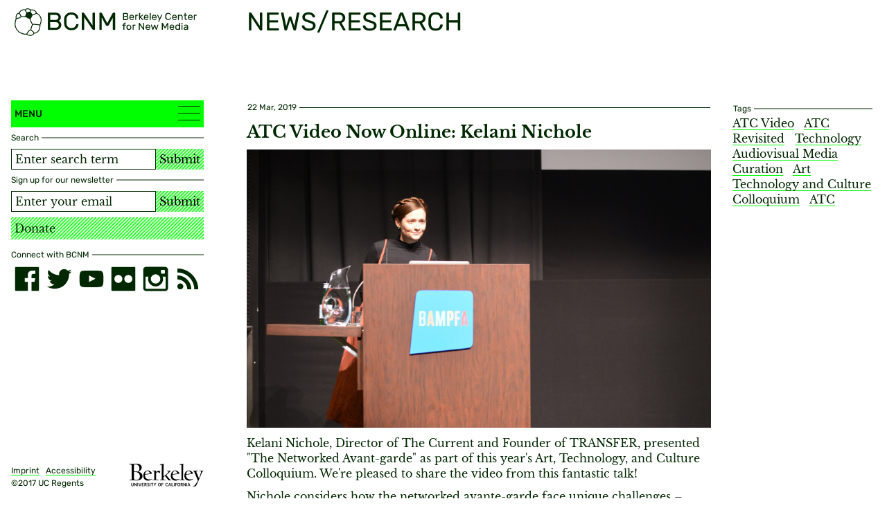

--- FILE ---
content_type: text/html; charset=utf-8
request_url: https://bcnm.berkeley.edu/news-research/3088/atc-video-now-online-kelani-nichole
body_size: 5188
content:
<!DOCTYPE html>
<html xmlns="http://www.w3.org/1999/xhtml" lang="en-US" class="">
<head>
	<meta http-equiv="Content-Type" content="text/html;charset=utf-8" />
	<meta http-equiv="X-UA-Compatible" content="IE=edge" />
	<meta name="viewport" content="width=device-width, initial-scale=1" />
	<title>ATC Video Now Online: Kelani Nichole - News/Research - Berkeley Center for New Media</title>

	<link rel="stylesheet" type="text/css" media="all" href="/styles/jquery.selectBoxIt.css" />
	<link rel="stylesheet" type="text/css" media="all" href="/styles/jquery.fancybox.min.css" />
	<link rel="stylesheet" type="text/css" media="all" href="/styles/main.css?v=20250121055156" />
	<!--
		Design by Catalogtree (http://www.catalogtree.net/)
		Technical realization by Systemantics (http://www.systemantics.net/)
	-->
</head>
<body>

<div class="skip-links">
	<h2 class="screenreader-only">Jump links</h2>
	<a href="#target_content" class="skip-link" title="skip links">Jump to content</a>
</div>

<div class="warp-main">


<header class="compensate-for-scrollbar">
	<div class="wrap-header">
		<div class="header-logo">
			<a href="/" class="header-logo-item">
				<img src="/elements/BCNM-logo-bubble-04.svg" alt="Berkeley Center for New Media" class="header-logo-item-1">
				<img src="/elements/BCNM-logo-type.svg" alt="" class="header-logo-item-2" aria-hidden="true">
			</a>

			<div class="menu-button-borders on-mobile js-menu-toggle" role="button" aria-expanded="false" tabindex="0">
				<div></div>
				<div></div>
				<div></div>
			</div>


		</div>
		<div class="header-page" aria-hidden="true">
			<div class="header-page-category">
				News/Research
			</div>


		</div>
	</div>

	
</header>

<main>
	<div class="wrap-sidebar">
		<div class="sidebar-pin">
			<div class="sidebar">
				<div class="menu js-hatching-wrapper">
					<a href="#" class="menu-button js-menu-toggle" role="button" aria-haspopup="true" aria-expanded="false">
						Menu
						<div class="menu-button-borders">
							<div></div>
							<div></div>
							<div></div>
						</div>
					</a>

					<div class="main-hatching js-hatching"></div>

					<div class="wrap-menu-scrolling">
						<div class="menu-scrolling">
							<nav role="menu" aria-label="Main navigation">
								<ul class="menu-items">
									<li class="menu-item">
										<a href="/" role="menuitem">Home</a>
									</li>
									<li class="menu-item">
										<div id="menu-1" class="menu-item-holder js-menu-item-toggle" tabindex="0" role="button" aria-expanded="false" aria-haspopup="menu">Events</div>
										<ul class="menu-items-submenu" role="menu" aria-labelledby="menu-1">
											<li class="menu-item">
												<a href="/events/" role="menuitem">Overview</a>
											</li>
																							<li class="menu-item">
													<a href="/events/6293/20th-anniversary-conference/" role="menuitem">20th Anniversary Conference</a>
												</li>
																							<li class="menu-item">
													<a href="/events/13/art-tech-culture/" role="menuitem">Art, Tech & Culture</a>
												</li>
																							<li class="menu-item">
													<a href="/events/22/history-theory/" role="menuitem">History & Theory</a>
												</li>
																							<li class="menu-item">
													<a href="/events/95/workshops/" role="menuitem">Workshops</a>
												</li>
																							<li class="menu-item">
													<a href="/events/109/special-events/" role="menuitem">Special Events</a>
												</li>
																							<li class="menu-item">
													<a href="/events/324/commons-conversations/" role="menuitem">Commons Conversations</a>
												</li>
																							<li class="menu-item">
													<a href="/events/4223/conference/" role="menuitem">Conference</a>
												</li>
																							<li class="menu-item">
													<a href="/events/6532/global-digital-infrastructure/" role="menuitem">Global Digital Infrastructure</a>
												</li>
																					</ul>
									</li>
									<li class="menu-item">
										<a href="/news-research/" role="menuitem">News/Research</a>
									</li>
									<li class="menu-item">
										<div id="menu-2" class="menu-item-holder js-menu-item-toggle" tabindex="0" role="button" aria-expanded="false" aria-haspopup="menu">Academics</div>
										<ul class="menu-items-submenu" role="menu" aria-labelledby="menu-2">
											<li class="menu-item">
												<a href="/academics/" role="menuitem">Overview</a>
											</li>
																							<li class="menu-item"><a href="/academics/27/designated-emphasis-program" role="menuitem">Designated Emphasis Program</a></li>
																							<li class="menu-item"><a href="/academics/31/certificate-in-new-media" role="menuitem">Certificate in New Media</a></li>
																							<li class="menu-item"><a href="/academics/3328/graduate-opportunities" role="menuitem">Graduate Opportunities</a></li>
																							<li class="menu-item"><a href="/academics/32/undergraduate-certificate-in-new-media" role="menuitem">Undergraduate Certificate in New Media</a></li>
																							<li class="menu-item"><a href="/academics/3334/undergraduate-opportunities" role="menuitem">Undergraduate Opportunities</a></li>
																							<li class="menu-item"><a href="/academics/33/visiting-scholar-in-new-media" role="menuitem">Visiting Scholar in New Media</a></li>
																							<li class="menu-item"><a href="/academics/5698/decals" role="menuitem">Decals</a></li>
																						<li>
												<div class="menu-item-sub-holder js-menu-item-toggle" tabindex="0" role="button" aria-expanded="false" aria-haspopup="menu">
													Courses</div>
												<ul class="menu-items-subsubmenu">
																											<li class="menu-item">
															<a href="/academics/6549/spring-2026" role="menuitem">Spring 2026</a>
														</li>
																											<li class="menu-item">
															<a href="/academics/6323/fall-2025" role="menuitem">Fall 2025</a>
														</li>
																											<li class="menu-item">
															<a href="/academics/6200/summer-2025" role="menuitem">Summer 2025</a>
														</li>
																											<li class="menu-item">
															<a href="/academics/6083/spring-2025" role="menuitem">Spring 2025</a>
														</li>
																											<li class="menu-item">
															<a href="/academics/5865/fall-2024" role="menuitem">Fall 2024</a>
														</li>
																											<li class="menu-item">
															<a href="/academics/5818/summer-2024" role="menuitem">Summer 2024</a>
														</li>
																											<li class="menu-item">
															<a href="/academics/5765/spring-2024" role="menuitem">Spring 2024</a>
														</li>
																											<li class="menu-item">
															<a href="/academics/5472/fall-2023" role="menuitem">Fall 2023</a>
														</li>
																											<li class="menu-item">
															<a href="/academics/5429/summer-2023" role="menuitem">Summer 2023</a>
														</li>
																											<li class="menu-item">
															<a href="/academics/5268/spring-2023" role="menuitem">Spring 2023</a>
														</li>
																											<li class="menu-item">
															<a href="/academics/4988/fall-2022" role="menuitem">Fall 2022</a>
														</li>
																											<li class="menu-item">
															<a href="/academics/4711/spring-2022" role="menuitem">Spring 2022</a>
														</li>
																											<li class="menu-item">
															<a href="/academics/4426/fall-2021" role="menuitem">Fall 2021</a>
														</li>
																											<li class="menu-item">
															<a href="/academics/4098/spring-2021" role="menuitem">Spring 2021</a>
														</li>
																											<li class="menu-item">
															<a href="/academics/3691/fall-2020" role="menuitem">Fall 2020</a>
														</li>
																											<li class="menu-item">
															<a href="/academics/3420/summer-2020" role="menuitem">Summer 2020</a>
														</li>
																											<li class="menu-item">
															<a href="/academics/3370/spring-2020" role="menuitem">Spring 2020</a>
														</li>
																											<li class="menu-item">
															<a href="/academics/3044/fall-2019" role="menuitem">Fall 2019</a>
														</li>
																											<li class="menu-item">
															<a href="/academics/2772/spring-2019" role="menuitem">Spring 2019</a>
														</li>
																											<li class="menu-item">
															<a href="/academics/2891/summer-2019" role="menuitem">Summer 2019</a>
														</li>
																											<li class="menu-item">
															<a href="/academics/2469/fall-2018" role="menuitem">Fall 2018</a>
														</li>
																											<li class="menu-item">
															<a href="/academics/2051/summer-2018" role="menuitem">Summer 2018</a>
														</li>
																											<li class="menu-item">
															<a href="/academics/1612/spring-2018" role="menuitem">Spring 2018</a>
														</li>
																											<li class="menu-item">
															<a href="/academics/28/fall-2017" role="menuitem">Fall 2017</a>
														</li>
																											<li class="menu-item">
															<a href="/academics/34/summer-2017" role="menuitem">Summer 2017</a>
														</li>
																											<li class="menu-item">
															<a href="/academics/35/spring-2017" role="menuitem">Spring 2017</a>
														</li>
																									</ul>
											</li>
										</ul>
									</li>
									<li class="menu-item">
										<div id="menu-3" class="menu-item-holder js-menu-item-toggle" tabindex="0" role="button" aria-expanded="false" aria-haspopup="menu">People</div>
										<ul class="menu-items-submenu" role="menu" aria-labelledby="menu-3">
																							<li class="menu-item">
													<a href="/people/113/executive-committee" role="menuitem">Executive Committee</a>
												</li>
																							<li class="menu-item">
													<a href="/people/114/staff" role="menuitem">Staff</a>
												</li>
																							<li class="menu-item">
													<a href="/people/115/students" role="menuitem">Students</a>
												</li>
																							<li class="menu-item">
													<a href="/people/5560/graduate-group" role="menuitem">Graduate Group</a>
												</li>
																							<li class="menu-item">
													<a href="/people/3383/advisory-board" role="menuitem">Advisory Board</a>
												</li>
																							<li class="menu-item">
													<a href="/people/4005/former-visiting-scholars-post-docs" role="menuitem">Former Visiting Scholars & Post-Docs</a>
												</li>
																					</ul>
									</li>
									<li class="menu-item">
										<div id="menu-4" class="menu-item-holder js-menu-item-toggle" tabindex="0" role="button" aria-expanded="false" aria-haspopup="menu">Resources
										</div>
										<ul class="menu-items-submenu" role="menu" aria-labelledby="menu-4">
																							<li class="menu-item">
													<a href="/resources/100/the-lyman-fellowship" role="menuitem">The Lyman Fellowship</a>
												</li>
																							<li class="menu-item">
													<a href="/resources/101/summer-research-fellowship" role="menuitem">Summer Research Fellowship</a>
												</li>
																							<li class="menu-item">
													<a href="/resources/477/conference-grants" role="menuitem">Conference Grants</a>
												</li>
																							<li class="menu-item">
													<a href="/resources/102/faculty-seed-grants" role="menuitem">Faculty Seed Grants</a>
												</li>
																							<li class="menu-item">
													<a href="/resources/1020/eugene-jarvis-scholarship-for-new-media-innovation" role="menuitem">Eugene Jarvis Scholarship for New Media Innovation</a>
												</li>
																							<li class="menu-item">
													<a href="/resources/2851/undergraduate-research-fellowship" role="menuitem">Undergraduate Research Fellowship</a>
												</li>
																							<li class="menu-item">
													<a href="/resources/3382/working-groups" role="menuitem">Working Groups</a>
												</li>
																							<li class="menu-item">
													<a href="/resources/3997/indigenous-technologies" role="menuitem">Indigenous Technologies</a>
												</li>
																							<li class="menu-item">
													<a href="/resources/4169/d-lab" role="menuitem">D-Lab</a>
												</li>
																							<li class="menu-item">
													<a href="/resources/2396/hack-the-bells-guide" role="menuitem">Hack the Bells Guide</a>
												</li>
																							<li class="menu-item">
													<a href="/resources/4495/maker-resources" role="menuitem">Maker Resources</a>
												</li>
																							<li class="menu-item">
													<a href="/resources/4543/strategic-plan" role="menuitem">Strategic Plan</a>
												</li>
																							<li class="menu-item">
													<a href="/resources/5276/aapi-media-creatives-fellowship" role="menuitem">AAPI Media Creatives Fellowship</a>
												</li>
																							<li class="menu-item">
													<a href="/resources/6160/community-engagement" role="menuitem">Community Engagement</a>
												</li>
																							<li class="menu-item">
													<a href="/resources/6255/oxford-internet-institute" role="menuitem">Oxford Internet Institute </a>
												</li>
																					</ul>
									</li>
									<li class="menu-item">
										<div id="menu-5" class="menu-item-holder js-menu-item-toggle" tabindex="0" role="button" aria-expanded="false" aria-haspopup="menu">Digital Infrastructures</div>
										<ul class="menu-items-submenu" role="menu" aria-labelledby="menu-5">
											<li class="menu-item">
												<a href="/digital-infrastructures/"
												class="menu-item" role="menuitem">Overview</a>
											</li>
																							<li class="menu-item">
													<a href="/digital-infrastructures/6256/summer-2025-courses" role="menuitem">Summer 2025 Courses</a>
												</li>
																							<li class="menu-item">
													<a href="/digital-infrastructures/6340/summer-2025-instructors" role="menuitem">Summer 2025 Instructors</a>
												</li>
																							<li class="menu-item">
													<a href="/digital-infrastructures/6282/digital-infrastructure-101-the-hidden-foundations-of-the-internet" role="menuitem">Digital Infrastructure 101: The Hidden Foundations of the Internet</a>
												</li>
																							<li class="menu-item">
													<a href="/digital-infrastructures/6283/how-to-build-a-global-internet-digital-infrastructure-projects-from-subsea-cables-to-data-centers" role="menuitem">How to Build a Global Internet: Digital Infrastructure Projects from Subsea Cables to Data Centers</a>
												</li>
																							<li class="menu-item">
													<a href="/digital-infrastructures/6284/tech-wars-security-geopolitics-and-resilience-of-digital-infrastructures" role="menuitem">Tech Wars: Security, Geopolitics, and Resilience of Digital Infrastructures</a>
												</li>
																							<li class="menu-item">
													<a href="/digital-infrastructures/6285/keeping-the-internet-alive-the-world-of-digital-infrastructure-operations-and-maintenance" role="menuitem">Keeping the Internet Alive: The World of Digital Infrastructure Operations and Maintenance</a>
												</li>
																							<li class="menu-item">
													<a href="/digital-infrastructures/6217/building-a-sustainable-internet-decal" role="menuitem">Building a Sustainable Internet Decal</a>
												</li>
																						<li>
										</ul>
									</li>
									<li class="menu-item">
										<a href="/about" role="menuitem">About</a>
									</li>
									<li class="menu-item">
										<a href="/contact" role="menuitem">Contact</a>
									</li>
								</ul>
							</nav>
						</div>
					</div>
				</div>

				<section>
					<h2 class="screenreader-only">Search, Support and Connect</h2>
					<div class="sidebar-wrap-form">
						<div class="item-details background-white">
							<h3 class="item-details-text">Search</h3>
							<span class="item-details-border"></span>
						</div>

						<form action="/search" method="get" class="sidebar-form-search">
							<input type="search" name="q" class="sidebar-input" placeholder="Enter search term" aria-label="Search term">
							<button type="submit" class="sidebar-button">Submit</button>
						</form>
					</div>

											<div class="sidebar-wrap-form">
							<div class="item-details background-white">
								<h3 class="item-details-text">Sign up for our newsletter</h3>
								<span class="item-details-border"></span>
							</div>

							<form action="//berkeley.us9.list-manage.com/subscribe/post?u=3141965c1db3b65404cb630b9&amp;id=eb59bfff9e"
								method="post" class="sidebar-form-newsletter validate" target="_blank" novalidate>
								<input type="text" id="mce-EMAIL" name="EMAIL" class="sidebar-input"
									placeholder="Enter your email" aria-label="Email address">
								<input type="hidden" value="1" name="group[11845][1]" id="mce-group[11845]-11845-0" checked>
								<input type="hidden" value="2" name="group[11845][2]" id="mce-group[11845]-11845-1" checked>
								<div style="position: absolute; left: -5000px;" aria-hidden="true"><input type="text"
										name="b_3141965c1db3b65404cb630b9_eb59bfff9e" tabindex="-1" value=""></div>
								<button type="submit" value="Subscribe" name="subscribe" class="sidebar-button">
									Submit
								</button>
							</form>
						</div>

						<a href="https://give.berkeley.edu/fund/FD1013000" class="sidebar-donate">Donate</a>

						<div class="sidebar-socialmedia">
							<div class="item-details background-white">
								<h3 class="item-details-text">Connect with BCNM</h3>
								<span class="item-details-border"></span>
							</div>

							<ul class="sidebar-socialmedia-items">
								<li class="sidebar-socialmedia-item socialmedia-facebook"><a
										href="https://www.facebook.com/CalNewMedia" aria-label="facebook"></a></li>
								<li class="sidebar-socialmedia-item socialmedia-twitter"><a
										href="https://twitter.com/calnewmedia?lang=es" aria-label="twitter"></a></li>
								<li class="sidebar-socialmedia-item socialmedia-youtube"><a
										href="https://www.youtube.com/channel/UC8hq6oU__viC_fDu2lhOe7w" aria-label="youtube"></a></li>
								<li class="sidebar-socialmedia-item socialmedia-flickr"><a
										href="https://www.flickr.com/photos/calnewmedia/" aria-label="flickr"></a></li>
								<li class="sidebar-socialmedia-item socialmedia-instagram"><a
										href="https://i.instagram.com/calnewmedia/" aria-label="instagram"></a></li>
								<li class="sidebar-socialmedia-item socialmedia-rss"><a
										href="http://bcnm.berkeley.edu/index.php/feed/" aria-label="RSS"></a></li>
							</ul>
						</div>
									</section>

				
							</div>

			<div class="sidebar-bottom">
				<a href="/imprint" class="sidebar-bottom-imprint">Imprint</a> &nbsp;
				<a href="http://dap.berkeley.edu/get-help/report-web-accessibility-issue" class="sidebar-bottom-imprint">Accessibility</a>

				<div class="sidebar-bottom-copyright">©2017 UC Regents</div>

				<a href="http://www.berkeley.edu/" class="sidebar-bottom-logo">
					<img src="/elements/UC_Berkeley_wordmark_black-01.png" alt="University of California, Berkeley">
				</a>
			</div>
		</div>
</div>
	<div class="main" id="target_content">
		<div class="main-article js-hatching-wrapper">
			<div class="main-hatching js-hatching"></div>

			<section class="main-article-section">
				<div class="section-details background-white">
					<div class="article-details"><span>22 Mar, 2019</span></div>
				</div>

				<div class="section-text text-style">
					<h1>ATC Video Now Online: Kelani Nichole</h1>


					<div class="inline-image">
						<div class="wrap-inline-image-single inline-image-landscape">
							<img src="/images/Screen Shot 2019-03-21 at 1.28.18 PM.png?w=1245" alt="">
						</div>
					</div>

					<p>Kelani Nichole, Director of The Current and Founder of TRANSFER, presented "The Networked Avant-garde" as part of this year's Art, Technology, and Culture Colloquium. We're pleased to share the video from this fantastic talk!</p>

<p>Nichole considers how the networked avante-garde face unique challenges – technology changes quickly and constantly; conservation and preservation practices are still being developed; critics and scholars have overlooked decades of pioneering work; collectors have been slow, so far, to acquire this type of work.</p>

<p>Kelani Nichole is a design strategist and exhibition maker based in NYC. She consults for agile product teams and startups, and founded <a href="http://transfergallery.com/">TRANSFER</a>, an experimental exhibition space in Brooklyn, NY. Nichole specializes in challenging variable media artworks – she designs exhibitions in the home, gallery and art market contexts. In 2018 Nichole began serving as Director of<a href="http://current.mu/"> The Current</a>, a cooperative collection of contemporary media art that examines technology's impact on the human condition.</p>

<p>The<em> Art, Technology, and Culture Colloquium​</em> is an internationally respected forum for creative ideas. The ATC series, free of charge and open to the public, is coordinated by the Berkeley Center for New Media and has presented over 170 leading artists, writers, and critical thinkers who question assumptions and push boundaries at the forefront of art, technology, and culture including: Vito Acconci, Laurie Anderson, Sophie Calle, Bruno Latour, Maya Lin, Doug Aitken, Pierre Huyghe, Miranda July, Billy Kluver, David Byrne, Gary Hill, and Charles Ray.</p>

<p>See below for the video, or head directly to Youtube <a href="https://www.youtube.com/watch?v=GSs-3yeCovc">here</a>.</p>

<div class="inline-embed"><iframe src="https://www.youtube.com/embed/GSs-3yeCovc" frameborder="0" allowfullscreen></iframe></div>

				</div>


			</section>
		</div>

		<div class="marginal-column">
			<div class="section-details background-white">
				<span class="item-details-text">Tags</span>
				<span class="item-details-border"></span>
			</div>

			<div class="marginal-tags">
				<a href="/search?q=ATC Video" class="marginal-tag">ATC Video</a>
				<a href="/search?q=ATC Revisited" class="marginal-tag">ATC Revisited</a>
				<a href="/search?q=Technology" class="marginal-tag">Technology</a>
				<a href="/search?q=Audiovisual Media" class="marginal-tag">Audiovisual Media</a>
				<a href="/search?q=Curation" class="marginal-tag">Curation</a>
				<a href="/search?q=Art Technology and Culture Colloquium" class="marginal-tag">Art Technology and Culture Colloquium</a>
				<a href="/search?q=ATC" class="marginal-tag">ATC</a>
			</div>
		</div>
	</div>
</main>

</div>
	<script src="/scripts/jquery-1.11.3.min.js"></script>
	<script src="/scripts/fastclick.js"></script>
	<script src="/scripts/isotope.pkgd.min.js"></script>
	<script src="/scripts/jquery-ui.min.js"></script>
	<script src="/scripts/jquery.selectBoxIt.min.js"></script>
	<script async src="https://theta360.com/widgets.js" charset="utf-8"></script>
	<script src="/scripts/jquery.sys_slideshow.js"></script>
	<script src="/scripts/jquery.fancybox.min.js"></script>
	<script src="/scripts/jquery.lazyload.min.js"></script>
	<script src="/scripts/main.js?v=20250123002351"></script>
	<div class="bg-layer"></div>
	<script async src="https://siteimproveanalytics.com/js/siteanalyze_6294756.js"></script>
</body>
</html>


--- FILE ---
content_type: image/svg+xml
request_url: https://bcnm.berkeley.edu/elements/BCNM-logo-bubble-04.svg
body_size: 1270
content:
<?xml version="1.0" encoding="utf-8"?>
<!-- Generator: Adobe Illustrator 20.0.0, SVG Export Plug-In . SVG Version: 6.00 Build 0)  -->
<svg version="1.1" id="Layer_2" xmlns="http://www.w3.org/2000/svg" xmlns:xlink="http://www.w3.org/1999/xlink" x="0px" y="0px"
	 viewBox="0 0 32 32.9" style="enable-background:new 0 0 32 32.9;" xml:space="preserve">
<style type="text/css">
	.st0{fill:#002800;}
	.st1{fill:none;stroke:#002800;stroke-linecap:round;stroke-linejoin:round;}
</style>
<title>BCNM-logo-bubble-171009</title>
<polygon class="st0" points="13.2,9.6 14.7,5.4 18.4,4.4 20.9,7.9 18.2,12.3 "/>
<path class="st1" d="M7.7,9.7c0.6,0.1,1.2,0.1,1.8,0.2c0.3,0,0.7,0,1,0l2.1-0.1l0.4-0.1c0,0,0.1,0,0.1,0 M18.5,4.1
	c-0.4,0.3-0.9,0.5-1.4,0.6c-0.4,0.1-0.8,0.2-1.2,0.3c-0.4,0.1-0.7,0.2-1.1,0.2c-0.3,0-0.3,0-0.3,0.3c-0.1,0.4-0.3,0.8-0.5,1.2
	c-0.2,0.6-0.4,1.3-0.6,1.9c-0.1,0.3-0.2,0.6-0.3,0.9c0,0.1,0,0.1,0.1,0.2c0.2,0.2,0.5,0.4,0.7,0.5s0.6,0.4,0.9,0.6
	c0.5,0.3,1.1,0.6,1.7,0.9c0.5,0.2,1,0.4,1.6,0.6l0.2,0.1c0.2-0.2,0.4-0.4,0.6-0.7c0.6-0.8,1.1-1.7,1.6-2.6c0.2-0.4,0.3-0.7,0.5-1
	c0-0.1,0-0.2-0.1-0.3c-0.2-0.2-0.4-0.4-0.5-0.7c-0.4-0.6-0.8-1.2-1.2-1.9C19.1,5.1,19,5,18.9,4.9c-0.1-0.2-0.3-0.4-0.3-0.6
	c0-0.2,0.1-0.5,0.1-0.7c0.1-0.5,0.3-1,0.4-1.4 M21,7.8c0.1,0,0.3-0.1,0.4-0.1c0.6,0,1.1-0.2,1.6-0.4c0.8-0.3,1.5-0.7,2.2-1.1
	c0.2-0.1,0.4-0.3,0.6-0.4 M5.5,5.8C5.6,5.9,5.6,6,5.7,6.1c0.2,0.2,0.4,0.5,0.6,0.8c0.3,0.5,0.6,1.1,0.9,1.6c0.1,0.3,0.3,0.6,0.4,0.9
	c0.1,0.2,0,0.3-0.1,0.5c-0.3,0.4-0.6,0.7-1,1c-0.4,0.2-0.7,0.5-1.1,0.6c-0.3,0.1-0.7,0.2-1,0.3c-0.7,0.1-1.4,0.2-2.1,0.3
	c-0.1,0-0.2,0.1-0.3,0.2c-0.1,0.1-0.2,0.3-0.2,0.5l-0.3,0.9c-0.3,1-0.6,2.1-0.7,3.1c-0.1,0.7-0.2,1.4-0.2,2.2c0,0.5,0.1,0.9,0.1,1.4
	c0.1,0.4,0.1,0.8,0.3,1.2c0.1,0.5,0.3,1,0.5,1.4c0.3,0.6,0.6,1.2,0.9,1.8c0.2,0.3,0.4,0.7,0.7,1s0.5,0.6,0.7,0.8
	c0.3,0.3,0.6,0.6,0.9,0.9C5,28,5.5,28.3,5.9,28.6c0.9,0.6,2,1.1,3,1.4c0.7,0.3,1.5,0.5,2.2,0.7c0.3,0.1,0.7,0.2,1.1,0.2h0.4
	c0.5,0,1,0,1.4,0c0.2,0,0.3-0.1,0.4-0.3c0.1-0.3,0.3-0.5,0.5-0.7s0.3-0.5,0.5-0.8c0.3-0.4,0.5-0.9,0.9-1.3c0.2-0.2,0.4-0.5,0.6-0.7
	c0.4-0.3,0.8-0.7,1.2-1c0.4-0.2,0.7-0.4,1.1-0.6 M23,29.5c-0.2-0.3-0.5-0.7-0.7-1s-0.5-0.6-0.8-0.8L20.9,27c-0.5-0.4-1-0.9-1.5-1.2
	c-0.1-0.1-0.2-0.2-0.1-0.4c0.1-0.7,0.3-1.4,0.5-2.1c0.3-1,0.6-1.9,1-2.9c0.2-0.5,0.4-0.9,0.6-1.4c0.8,0,1.6,0,2.3,0.1
	c0.8,0.1,1.6,0.1,2.3,0.2l2.3,0.3l1.7,0.2 M18.3,12.4c0.1,0.6,0.3,1.2,0.5,1.8c0.2,0.5,0.4,1,0.6,1.4c0.1,0.3,0.3,0.6,0.4,0.9
	c0.4,0.8,0.8,1.6,1.2,2.4c0,0.1,0.1,0.2,0.1,0.2 M14.5,5.3c-0.2-0.2-0.4-0.5-0.5-0.7c-0.2-0.3-0.4-0.6-0.6-0.9
	c-0.3-0.4-0.4-0.9-0.6-1.4c0-0.1-0.1-0.3-0.2-0.4c-0.4-0.1-0.8-0.1-1.2-0.1c-0.4,0-0.8,0-1.2,0C9.9,1.8,9.5,1.9,9.2,2.1
	c-0.4,0.1-0.6,0.3-1,0.5C7.8,2.7,7.4,3,7.1,3.3c-0.4,0.4-0.7,0.8-1,1.3C5.9,5,5.6,5.3,5.4,5.7c0,0.1-0.1,0.1-0.2,0.1
	c-0.1,0-0.3,0-0.4,0.1C4.7,5.9,4.5,6,4.4,6.1C4,6.2,3.7,6.4,3.4,6.7C3,7,2.7,7.3,2.5,7.7C2.2,8.1,2.1,8.6,2,9
	c-0.1,0.5-0.2,1-0.2,1.6c0,0.5,0.1,1,0.2,1.5 M12.7,1.9c0.3-0.4,0.7-0.8,1.2-1c0.6-0.3,1.3-0.4,2-0.3c0.7,0.1,1.3,0.3,1.9,0.6
	c0.4,0.2,0.9,0.5,1.2,0.9c0,0,0.1,0,0.2,0c0.5-0.2,1-0.2,1.5-0.2c0.6,0,1.2,0.1,1.8,0.3c0.4,0.1,0.9,0.3,1.3,0.6
	c0.4,0.2,0.7,0.5,1,0.8c0.6,0.6,0.9,1.3,1,2.1C25.7,5.7,25.8,5.9,26,6c0.6,0.3,1.2,0.6,1.7,0.9c0.6,0.4,1.1,0.8,1.6,1.4
	C29.6,8.6,29.8,9,30,9.3c0.3,0.4,0.5,0.8,0.7,1.2c0.3,0.6,0.5,1.2,0.6,1.8c0.1,0.5,0.2,1.1,0.2,1.6c0,0.7-0.1,1.3-0.2,2
	c-0.1,0.6-0.2,1.2-0.4,1.8c-0.1,0.5-0.3,1-0.6,1.5c-0.1,0.2-0.2,0.5-0.3,0.7s0,0.3,0,0.4c0,0.4,0,0.9,0,1.4c0,0.4-0.1,0.9-0.1,1.3
	c-0.1,0.6-0.3,1.2-0.5,1.7c-0.1,0.5-0.3,0.9-0.6,1.4c-0.3,0.5-0.7,1-1.1,1.5c-0.2,0.2-0.5,0.5-0.7,0.7c-0.3,0.2-0.5,0.4-0.8,0.5
	c-0.8,0.5-1.8,0.8-2.7,0.8c-0.3,0-0.6,0.1-0.7,0.4c-0.2,0.4-0.5,0.8-0.9,1.1c-0.1,0.1-0.2,0.2-0.4,0.3c-0.2,0.1-0.3,0.2-0.5,0.3
	c-0.4,0.2-0.9,0.4-1.4,0.5c-0.7,0.2-1.5,0.2-2.2,0c-0.5-0.1-1-0.2-1.4-0.4c-0.6-0.2-1.2-0.6-1.6-1"/>
</svg>
